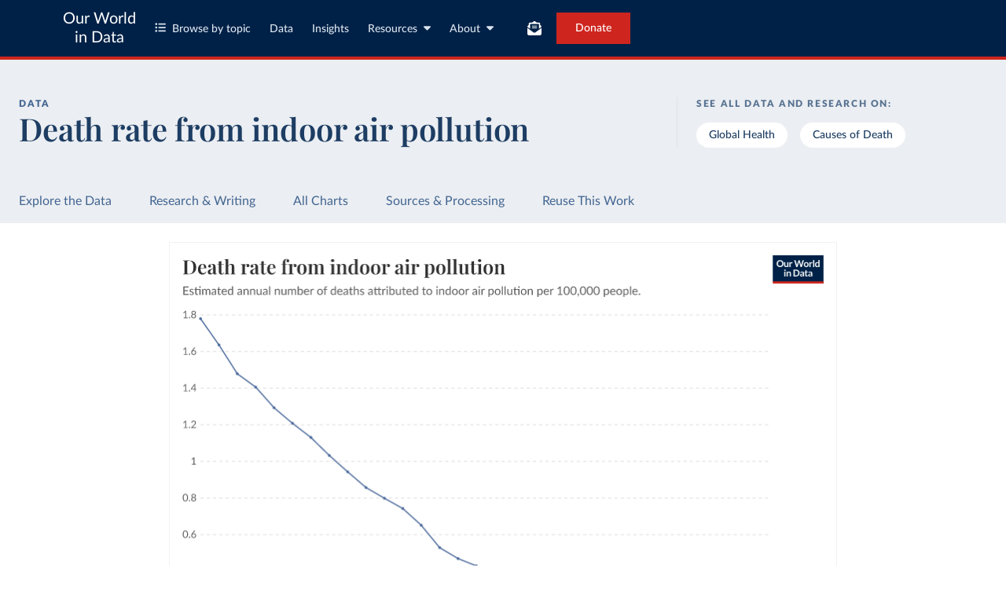

--- FILE ---
content_type: text/html; charset=utf-8
request_url: https://ourworldindata.org/grapher/death-rate-by-source-from-indoor-air-pollution?tab=chart&country=JOR
body_size: 13541
content:
<!doctype html><html lang="en" class="js-disabled"><head><meta name="viewport" content="width=device-width, initial-scale=1, minimum-scale=1"/><title>Death rate from indoor air pollution - Our World in Data</title><meta name="description" content="Estimated annual number of deaths attributed to indoor air pollution per 100,000 people."/><link rel="canonical" href="https://ourworldindata.org/grapher/death-rate-by-source-from-indoor-air-pollution"/><link rel="alternate" type="application/atom+xml" href="/atom.xml" title="Atom feed for Our World in Data"/><link rel="archives" href="https://archive.ourworldindata.org/20250909-093708/grapher/death-rate-by-source-from-indoor-air-pollution.html" title="Archived version of this chart as of 2025-09-09" data-archival-date="20250909-093708"/><link rel="apple-touch-icon" sizes="180x180" href="/apple-touch-icon.png"/><link rel="preload" href="/fonts/LatoLatin-Regular.woff2" as="font" type="font/woff2" crossorigin="anonymous"/><meta property="og:url" content="https://ourworldindata.org/grapher/death-rate-by-source-from-indoor-air-pollution?tab=chart&country=JOR" /><meta property="og:title" content="Death rate from indoor air pollution"/><meta property="og:description" content="Estimated annual number of deaths attributed to indoor air pollution per 100,000 people."/><meta property="og:image" content="https://ourworldindata.org/grapher/death-rate-by-source-from-indoor-air-pollution.png?imType=og&tab=chart&country=JOR" /><meta property="og:site_name" content="Our World in Data"/><meta name="twitter:card" content="summary_large_image"/><meta name="twitter:site" content="@OurWorldInData"/><meta name="twitter:creator" content="@OurWorldInData"/><meta name="twitter:title" content="Death rate from indoor air pollution"/><meta name="twitter:description" content="Estimated annual number of deaths attributed to indoor air pollution per 100,000 people."/><meta name="twitter:image" content="https://ourworldindata.org/grapher/death-rate-by-source-from-indoor-air-pollution.png?imType=twitter&tab=chart&country=JOR" /><link rel="modulepreload" href="/assets/owid.mjs"/><link rel="preload" href="https://cdnjs.cloudflare.com/polyfill/v3/polyfill.min.js?version=4.8.0&amp;features=es2022,es2023" as="script" data-cloudflare-disable-early-hints="true"/><link rel="preload" href="/assets/owid.css" as="style"/><meta property="og:image:width" content="1200"/><meta property="og:image:height" content="628"/><link rel="preconnect" href="https://api.ourworldindata.org"/><link rel="preload" href="https://api.ourworldindata.org/v1/indicators/940314.data.json" as="fetch" crossorigin="anonymous"/><link rel="preload" href="https://api.ourworldindata.org/v1/indicators/940314.metadata.json" as="fetch" crossorigin="anonymous"/><link rel="preload" href="/fonts/PlayfairDisplayLatin-SemiBold.woff2" as="font" type="font/woff2" crossorigin="anonymous"/><link rel="stylesheet" href="/assets/owid.css"/><script>if (window != window.top) document.documentElement.classList.add('IsInIframe')</script><script>
function setJSEnabled(enabled) {
    var elem = window.document.documentElement;
    if (enabled) {
        elem.classList.remove("js-disabled");
        elem.classList.add("js-enabled");
    } else {
        elem.classList.remove("js-enabled");
        elem.classList.add("js-disabled");
    }
}
if ("noModule" in HTMLScriptElement.prototype) {
    setJSEnabled(true);
} else {
    setJSEnabled(false);
}
window.onerror = function (err, url) {
    var isOurSyntaxError = typeof err === "string" && err.indexOf("SyntaxError") > -1 && url.indexOf("https://ourworldindata.org") > -1;
    if (isOurSyntaxError) {
        console.error("Caught global syntax error", err, url);
        setJSEnabled(false);
    }
}</script><script>/* Prepare Google Tag Manager */
window.dataLayer = window.dataLayer || [];
function gtag(){dataLayer.push(arguments);}
gtag("consent","default",{"ad_storage":"denied","ad_user_data":"denied","ad_personalization":"denied","analytics_storage":"denied","wait_for_update":1000});
</script><script>/* Load Google Tag Manager */
(function(w,d,s,l,i){w[l]=w[l]||[];w[l].push({'gtm.start':
new Date().getTime(),event:'gtm.js'});var f=d.getElementsByTagName(s)[0],
j=d.createElement(s),dl=l!='dataLayer'?'&l='+l:'';j.async=true;j.src=
'https://www.googletagmanager.com/gtm.js?id='+i+dl;f.parentNode.insertBefore(j,f);
})(window,document,'script','dataLayer','GTM-N2D4V8S');</script></head><body class="DataPage"><header class="site-header"><div class="site-navigation-root"><div class="site-navigation"><div class="wrapper"><div class="site-navigation-bar"><div class="SiteNavigationToggle SiteNavigationToggle--mobile-menu hide-sm-up"><button aria-label="Toggle menu" class="SiteNavigationToggle__button"><svg aria-hidden="true" focusable="false" data-prefix="fas" data-icon="bars" class="svg-inline--fa fa-bars " role="img" xmlns="http://www.w3.org/2000/svg" viewBox="0 0 448 512"><path fill="currentColor" d="M0 96C0 78.3 14.3 64 32 64l384 0c17.7 0 32 14.3 32 32s-14.3 32-32 32L32 128C14.3 128 0 113.7 0 96zM0 256c0-17.7 14.3-32 32-32l384 0c17.7 0 32 14.3 32 32s-14.3 32-32 32L32 288c-17.7 0-32-14.3-32-32zM448 416c0 17.7-14.3 32-32 32L32 448c-17.7 0-32-14.3-32-32s14.3-32 32-32l384 0c17.7 0 32 14.3 32 32z"></path></svg></button></div><div class="site-logos"><div class="logo-owid"><a href="/">Our World<br/> in Data</a></div><div class="logos-wrapper"><a href="https://www.oxfordmartin.ox.ac.uk/global-development"><img src="/oms-logo.svg" alt="Oxford Martin School logo" loading="lazy" width="96" height="103"/></a><a href="https://www.ox.ac.uk/"><img src="/oxford-logo.svg" alt="University of Oxford logo" loading="lazy" width="96" height="103"/></a><a href="https://global-change-data-lab.org/"><img src="/gcdl-logo.svg" alt="Global Change Data Lab logo" loading="lazy" width="80" height="103"/></a></div></div><nav class="site-primary-links hide-sm-only"><ul><li><div class="SiteNavigationToggle topics"><button aria-label="Toggle topics menu" class="SiteNavigationToggle__button"><svg aria-hidden="true" focusable="false" data-prefix="fas" data-icon="list-ul" class="svg-inline--fa fa-list-ul " role="img" xmlns="http://www.w3.org/2000/svg" viewBox="0 0 512 512" style="margin-right:8px"><path fill="currentColor" d="M64 144a48 48 0 1 0 0-96 48 48 0 1 0 0 96zM192 64c-17.7 0-32 14.3-32 32s14.3 32 32 32l288 0c17.7 0 32-14.3 32-32s-14.3-32-32-32L192 64zm0 160c-17.7 0-32 14.3-32 32s14.3 32 32 32l288 0c17.7 0 32-14.3 32-32s-14.3-32-32-32l-288 0zm0 160c-17.7 0-32 14.3-32 32s14.3 32 32 32l288 0c17.7 0 32-14.3 32-32s-14.3-32-32-32l-288 0zM64 464a48 48 0 1 0 0-96 48 48 0 1 0 0 96zm48-208a48 48 0 1 0 -96 0 48 48 0 1 0 96 0z"></path></svg>Browse by topic</button></div></li><li><a href="/search">Data</a></li><li><a href="/data-insights">Insights</a></li><li class="with-relative-dropdown"><div class="SiteNavigationToggle"><button aria-label="Toggle resources menu" class="SiteNavigationToggle__button">Resources<svg aria-hidden="true" focusable="false" data-prefix="fas" data-icon="caret-down" class="svg-inline--fa fa-caret-down SiteNavigationToggle__caret" role="img" xmlns="http://www.w3.org/2000/svg" viewBox="0 0 320 512"><path fill="currentColor" d="M137.4 374.6c12.5 12.5 32.8 12.5 45.3 0l128-128c9.2-9.2 11.9-22.9 6.9-34.9s-16.6-19.8-29.6-19.8L32 192c-12.9 0-24.6 7.8-29.6 19.8s-2.2 25.7 6.9 34.9l128 128z"></path></svg></button></div></li><li class="with-relative-dropdown"><div class="SiteNavigationToggle"><button aria-label="Toggle about menu" class="SiteNavigationToggle__button">About<svg aria-hidden="true" focusable="false" data-prefix="fas" data-icon="caret-down" class="svg-inline--fa fa-caret-down SiteNavigationToggle__caret" role="img" xmlns="http://www.w3.org/2000/svg" viewBox="0 0 320 512"><path fill="currentColor" d="M137.4 374.6c12.5 12.5 32.8 12.5 45.3 0l128-128c9.2-9.2 11.9-22.9 6.9-34.9s-16.6-19.8-29.6-19.8L32 192c-12.9 0-24.6 7.8-29.6 19.8s-2.2 25.7 6.9 34.9l128 128z"></path></svg></button></div></li></ul></nav><div class="site-search-cta"><div class="SiteSearchNavigation"><div id="autocomplete"></div></div><div class="SiteNavigationToggle newsletter-subscription"><button aria-label="Toggle subscribe menu" class="SiteNavigationToggle__button"><span class="hide-lg-down">Subscribe</span><svg aria-hidden="true" focusable="false" data-prefix="fas" data-icon="envelope-open-text" class="svg-inline--fa fa-envelope-open-text hide-lg-up" role="img" xmlns="http://www.w3.org/2000/svg" viewBox="0 0 512 512"><path fill="currentColor" d="M215.4 96L144 96l-36.2 0L96 96l0 8.8L96 144l0 40.4 0 89L.2 202.5c1.6-18.1 10.9-34.9 25.7-45.8L48 140.3 48 96c0-26.5 21.5-48 48-48l76.6 0 49.9-36.9C232.2 3.9 243.9 0 256 0s23.8 3.9 33.5 11L339.4 48 416 48c26.5 0 48 21.5 48 48l0 44.3 22.1 16.4c14.8 10.9 24.1 27.7 25.7 45.8L416 273.4l0-89 0-40.4 0-39.2 0-8.8-11.8 0L368 96l-71.4 0-81.3 0zM0 448L0 242.1 217.6 403.3c11.1 8.2 24.6 12.7 38.4 12.7s27.3-4.4 38.4-12.7L512 242.1 512 448s0 0 0 0c0 35.3-28.7 64-64 64L64 512c-35.3 0-64-28.7-64-64c0 0 0 0 0 0zM176 160l160 0c8.8 0 16 7.2 16 16s-7.2 16-16 16l-160 0c-8.8 0-16-7.2-16-16s7.2-16 16-16zm0 64l160 0c8.8 0 16 7.2 16 16s-7.2 16-16 16l-160 0c-8.8 0-16-7.2-16-16s7.2-16 16-16z"></path></svg></button></div><a href="/donate" class="donate" data-track-note="header_navigation">Donate</a></div></div></div></div></div></header><main><script>window._OWID_DATAPAGEV2_PROPS = {"datapageData":{"status":"draft","title":{"title":"Death rate from indoor air pollution"},"descriptionShort":"The estimated number of age-standardized Household air pollution from solid fuels from all causes attributed to deaths, per 100,000 people.","topicTagsLinks":["Global Health","Causes of Death"],"attributions":["IHME, Global Burden of Disease (2024)"],"descriptionKey":[],"owidProcessingLevel":"minor","dateRange":"1990-2021","lastUpdated":"2024-05-20","nextUpdate":"2028-05-19","allCharts":[{"chartId":529,"slug":"death-rate-by-source-from-air-pollution","title":"Death rate from air pollution","variantName":"By type, stacked area","keyChartLevel":2,"archiveContext":{"archivalDate":"20250909-093708","archiveUrl":"https://archive.ourworldindata.org/20250909-093708/grapher/death-rate-by-source-from-air-pollution.html","type":"archived-page-version"}},{"chartId":3755,"slug":"death-rates-from-air-pollution","title":"Death rate from air pollution","variantName":"By type, line chart","keyChartLevel":2,"archiveContext":{"archivalDate":"20250909-093708","archiveUrl":"https://archive.ourworldindata.org/20250909-093708/grapher/death-rates-from-air-pollution.html","type":"archived-page-version"}},{"chartId":3762,"slug":"death-rate-indoor-pollution-1990-2017","title":"Death rate from indoor air pollution in 1990 vs. 2021","variantName":null,"keyChartLevel":0,"archiveContext":{"archivalDate":"20251209-133038","archiveUrl":"https://archive.ourworldindata.org/20251209-133038/grapher/death-rate-indoor-pollution-1990-2017.html","type":"archived-page-version"}},{"chartId":4553,"slug":"death-rate-from-indoor-air-pollution-vs-per-capita-energy-consumption","title":"Death rate from indoor air pollution vs. per capita energy use","variantName":null,"keyChartLevel":1,"archiveContext":{"archivalDate":"20260119-065148","archiveUrl":"https://archive.ourworldindata.org/20260119-065148/grapher/death-rate-from-indoor-air-pollution-vs-per-capita-energy-consumption.html","type":"archived-page-version"}},{"chartId":1462,"slug":"death-rates-from-indoor-air-pollution-vs-share-of-population-in-absolute-poverty","title":"Death rate from indoor air pollution vs. share in extreme poverty","variantName":null,"keyChartLevel":2,"archiveContext":{"archivalDate":"20260127-114142","archiveUrl":"https://archive.ourworldindata.org/20260127-114142/grapher/death-rates-from-indoor-air-pollution-vs-share-of-population-in-absolute-poverty.html","type":"archived-page-version"}},{"chartId":1442,"slug":"indoor-pollution-death-rates-clean-fuels","title":"Indoor air pollution death rate vs. access to clean fuels for cooking","variantName":null,"keyChartLevel":2,"archiveContext":{"archivalDate":"20260119-070102","archiveUrl":"https://archive.ourworldindata.org/20260119-070102/grapher/indoor-pollution-death-rates-clean-fuels.html","type":"archived-page-version"}},{"chartId":2524,"slug":"household-vs-outdoor-air-pollution-death-rates","title":"Indoor air pollution vs. outdoor air pollution death rate","variantName":null,"keyChartLevel":2,"archiveContext":{"archivalDate":"20251209-133038","archiveUrl":"https://archive.ourworldindata.org/20251209-133038/grapher/household-vs-outdoor-air-pollution-death-rates.html","type":"archived-page-version"}}],"relatedResearch":[{"title":"Air Pollution","url":"/air-pollution","variantName":"","authors":["Hannah Ritchie","Max Roser"],"imageUrl":"air-pollution-thumbnail.png","tags":["Air Pollution"]},{"title":"Outdoor Air Pollution","url":"/outdoor-air-pollution","variantName":"","authors":["Hannah Ritchie","Max Roser"],"imageUrl":"outdoor-air-pollution-thumbnail.png","tags":["Outdoor Air Pollution"]},{"title":"Pneumonia","url":"/pneumonia","variantName":"","authors":["Bernadeta Dadonaite","Max Roser"],"imageUrl":"pneumonia-thumbnail.png","tags":["Pneumonia"]},{"title":"Indoor Air Pollution","url":"/indoor-air-pollution","variantName":"","authors":["Hannah Ritchie","Max Roser"],"imageUrl":"indoor-air-pollution-thumbnail.png","tags":["Indoor Air Pollution"]}],"origins":[{"id":952,"title":"Global Burden of Disease - Risk Factors","description":"The Global Burden of Disease (GBD) study provides a comprehensive assessment of global health trends. This dataset contains the risk factors that contribute to deaths and DALYs from all causes, cardiovascular diseases, lower respiratory infections, diarrheal diseases and cancers.","producer":"IHME, Global Burden of Disease","citationFull":"\"Global Burden of Disease Collaborative Network. Global Burden of Disease Study 2021 (GBD 2021). Seattle, United States: Institute for Health Metrics and Evaluation (IHME), 2024. Available from https://vizhub.healthdata.org/gbd-results/.\"\n  attribution_short: \"IHME-GBD\"","urlMain":"https://vizhub.healthdata.org/gbd-results/","dateAccessed":"2024-06-14","datePublished":"2024-05-17","license":{"url":"https://www.healthdata.org/Data-tools-practices/data-practices/ihme-free-charge-non-commercial-user-agreement","name":"Free-of-Charge Non-commercial User Agreement"}}],"chartConfig":{"id":540,"map":{"colorScale":{"baseColorScheme":"YlOrRd","binningStrategy":"manual","legendDescription":"Age-standardized death rate from indoor pollution (per 100,000)","customNumericColors":["#fceb8c",null,null,null],"customNumericValues":[0,25,50,75,100,125,150,175,200,-1]},"columnSlug":"243777","timeTolerance":1},"tab":"map","note":"To allow for comparisons between countries and over time, this metric is [age-standardized](#dod:age_standardized).","slug":"death-rate-by-source-from-indoor-air-pollution","title":"Death rate from indoor air pollution","yAxis":{"max":0,"min":0},"$schema":"https://files.ourworldindata.org/schemas/grapher-schema.009.json","version":24,"subtitle":"Estimated annual number of deaths attributed to [indoor air pollution](#dod:indoor_air_pollution) per 100,000 people.","hasMapTab":true,"originUrl":"/indoor-air-pollution/","dimensions":[{"property":"y","variableId":940314}],"isPublished":true,"variantName":"Age-standardized","selectedEntityNames":["Low-income countries","High-income countries","Lower-middle-income countries","Upper-middle-income countries"],"hideAnnotationFieldsInTitle":{"time":true}},"unit":"deaths per 100,000 people","primaryTopic":{"topicTag":"Global Health","citation":"Esteban Ortiz-Ospina and Max Roser (2016) - “Global Health”"},"hasDataInsights":true},"faqEntries":{"faqs":[]},"canonicalUrl":"https://ourworldindata.org/grapher/death-rate-by-source-from-indoor-air-pollution","tagToSlugMap":{"Global Health":"health-meta","Causes of Death":"causes-of-death"},"imageMetadata":{"air-pollution-thumbnail.png":{"id":1491,"googleId":"1y58e7IsO5VOm2qkfuSQmkEq-vGImjA5y","filename":"air-pollution-thumbnail.png","defaultAlt":"A dark blue background with a lighter blue world map superimposed over it. Yellow text that says Air Pollution by Our World in Data","originalWidth":1200,"updatedAt":1713568660717,"originalHeight":630,"cloudflareId":"318cd017-4ffd-4da1-67a9-c4c9c7c0ca00","hash":"5b32b6aa992fd24dbdccdfec027953d647a231979f0efcddec8b6fe8dc506527","userId":61,"replacedBy":null,"version":0},"outdoor-air-pollution-thumbnail.png":{"id":1523,"googleId":"1lZxk8iEaR_hWqrRGimPY6Y0C_D7wkZ1h","filename":"outdoor-air-pollution-thumbnail.png","defaultAlt":"A dark blue background with a lighter blue world map superimposed over it. Yellow text that says Outdoor Air Pollution by Our World in Data","originalWidth":1200,"updatedAt":1713568722737,"originalHeight":630,"cloudflareId":"4dcc8d75-c9b7-4ea8-b802-098e3ab5b800","hash":"0593cb6442b13e4414bc62c804ac872a3ffb0a4285e64c6228e2ce0a81ce9aeb","userId":61,"replacedBy":null,"version":0},"pneumonia-thumbnail.png":{"id":1537,"googleId":"1tV1b3WyD47TuZgR4L890jrU2e0RtIjEV","filename":"pneumonia-thumbnail.png","defaultAlt":"A dark blue background with a lighter blue world map superimposed over it. Yellow text that says Pneumonia by Our World in Data","originalWidth":1200,"updatedAt":1713568217014,"originalHeight":630,"cloudflareId":"d0e4ed25-4280-402b-b9cb-338a33382a00","hash":"464dbd9d2297c39ff0e854d19cd887b108c67c6ae96d7d4b277976668719d093","userId":61,"replacedBy":null,"version":0},"indoor-air-pollution-thumbnail.png":{"id":1513,"googleId":"1rJ8RjnB20jjpqBiSqrk5znf90zDf7USL","filename":"indoor-air-pollution-thumbnail.png","defaultAlt":"A dark blue background with a lighter blue world map superimposed over it. Yellow text that says Indoor Air Pollution by Our World in Data","originalWidth":1200,"updatedAt":1713568683095,"originalHeight":630,"cloudflareId":"e3e438b1-ce87-4e50-c1bd-20b337619800","hash":"d4f6c3c032f02f0f2da96288fea1f064baa3d8c64e494758f6f9ade6dc76d7a7","userId":61,"replacedBy":null,"version":0}}}</script><div id="owid-datapageJson-root"><div class="DataPageContent__grapher-for-embed"><div class="GrapherWithFallback full-width-on-mobile"><figure class="grapherPreview GrapherWithFallback__fallback"><picture data-owid-populate-url-params="true"><source id="grapher-preview-source" srcSet="/grapher/death-rate-by-source-from-indoor-air-pollution.png?tab=chart&country=JOR&imWidth=850 850w, /grapher/death-rate-by-source-from-indoor-air-pollution.png?tab=chart&country=JOR&imWidth=1700 1700w" sizes="(max-width: 850px) 100vw, 850px" /><img class="GrapherImage" src="/grapher/death-rate-by-source-from-indoor-air-pollution.png?tab=chart&country=JOR" width="850" height="600" loading="lazy" /></picture></figure></div></div><div class="DataPageContent grid grid-cols-12-full-width"><div class="bg-blue-10 span-cols-14"><div class="header__wrapper grid grid-cols-12-full-width"><div class="header__left col-start-2 span-cols-8 col-sm-start-2 span-sm-cols-12"><div class="header__supertitle">Data</div><h1 class="header__title">Death rate from indoor air pollution</h1><div class="header__source"></div></div><div class="header__right col-start-10 span-cols-4 col-sm-start-2 span-sm-cols-12"><div class="topic-tags__label">See all data and research on:</div><div class="topic-tags"><a class="topic-tag" href="/health-meta">Global Health</a><a class="topic-tag" href="/causes-of-death">Causes of Death</a></div></div></div></div><nav class="sticky-nav sticky-nav--dark span-cols-14 grid grid-cols-12-full-width"><style>
                    [id] {
                         scroll-margin-top:70px;
                    }
                    .wp-sticky-container {
                        top: 70px;
                    }</style><ul class="sticky-nav-container span-cols-12 col-start-2"><li><a tabindex="0" class="" href="#explore-the-data">Explore the Data</a></li><li><a tabindex="0" class="" href="#research-and-writing">Research &amp; Writing</a></li><li><a tabindex="0" class="" href="#all-charts">All Charts</a></li><li><a tabindex="0" class="" href="#sources-and-processing">Sources &amp; Processing</a></li><li><a tabindex="0" class="" href="#reuse-this-work">Reuse This Work</a></li></ul></nav><div class="span-cols-14 grid grid-cols-12-full-width full-width--border"><div class="chart-key-info col-start-2 span-cols-12"><div class="GrapherWithFallback full-width-on-mobile" id="explore-the-data"><figure class="grapherPreview GrapherWithFallback__fallback"><picture data-owid-populate-url-params="true"><source id="grapher-preview-source" srcSet="/grapher/death-rate-by-source-from-indoor-air-pollution.png?tab=chart&country=JOR&imWidth=850 850w, /grapher/death-rate-by-source-from-indoor-air-pollution.png?tab=chart&country=JOR&imWidth=1700 1700w" sizes="(max-width: 850px) 100vw, 850px" /><img class="GrapherImage" src="/grapher/death-rate-by-source-from-indoor-air-pollution.png?tab=chart&country=JOR" width="850" height="600" loading="lazy" /></picture></figure></div><div class="grid exp-data-page-insight-btns-2--treat00--show"><div class="insight-links__items span-cols-4 span-lg-cols-4 span-sm-cols-12"><a href="#about-this-data" class="owid-btn owid-btn--solid-blue" data-track-note="btn_click__about_the_data"><span>Data sources and processing</span><svg aria-hidden="true" focusable="false" data-prefix="fas" data-icon="arrow-down" class="svg-inline--fa fa-arrow-down owid-btn--icon-right" role="img" xmlns="http://www.w3.org/2000/svg" viewBox="0 0 384 512"><path fill="currentColor" d="M169.4 470.6c12.5 12.5 32.8 12.5 45.3 0l160-160c12.5-12.5 12.5-32.8 0-45.3s-32.8-12.5-45.3 0L224 370.8 224 64c0-17.7-14.3-32-32-32s-32 14.3-32 32l0 306.7L54.6 265.4c-12.5-12.5-32.8-12.5-45.3 0s-12.5 32.8 0 45.3l160 160z"></path></svg></a></div></div><div class="grid exp-data-page-insight-btns-2--treat10--show"><div class="insight-links__items span-cols-4 span-lg-cols-4 span-sm-cols-12"><a href="/data-insights?topic=Global+Health" class="owid-btn owid-btn--solid-blue" data-track-note="btn_click__insights"><span>Insights about this data</span><svg aria-hidden="true" focusable="false" data-prefix="fas" data-icon="arrow-right" class="svg-inline--fa fa-arrow-right owid-btn--icon-right" role="img" xmlns="http://www.w3.org/2000/svg" viewBox="0 0 448 512"><path fill="currentColor" d="M438.6 278.6c12.5-12.5 12.5-32.8 0-45.3l-160-160c-12.5-12.5-32.8-12.5-45.3 0s-12.5 32.8 0 45.3L338.8 224 32 224c-17.7 0-32 14.3-32 32s14.3 32 32 32l306.7 0L233.4 393.4c-12.5 12.5-12.5 32.8 0 45.3s32.8 12.5 45.3 0l160-160z"></path></svg></a></div></div><div class="grid exp-data-page-insight-btns-2--treat01--show"><div class="insight-links__items span-cols-4 span-lg-cols-4 span-sm-cols-12"><a href="#about-this-data" class="owid-btn owid-btn--solid-blue" data-track-note="btn_click__about_the_data"><span>Data sources and processing</span><svg aria-hidden="true" focusable="false" data-prefix="fas" data-icon="arrow-down" class="svg-inline--fa fa-arrow-down owid-btn--icon-right" role="img" xmlns="http://www.w3.org/2000/svg" viewBox="0 0 384 512"><path fill="currentColor" d="M169.4 470.6c12.5 12.5 32.8 12.5 45.3 0l160-160c12.5-12.5 12.5-32.8 0-45.3s-32.8-12.5-45.3 0L224 370.8 224 64c0-17.7-14.3-32-32-32s-32 14.3-32 32l0 306.7L54.6 265.4c-12.5-12.5-32.8-12.5-45.3 0s-12.5 32.8 0 45.3l160 160z"></path></svg></a><a href="#research-and-writing" class="owid-btn owid-btn--solid-blue" data-track-note="btn_click__research_and_writing"><span>Related articles</span><svg aria-hidden="true" focusable="false" data-prefix="fas" data-icon="arrow-down" class="svg-inline--fa fa-arrow-down owid-btn--icon-right" role="img" xmlns="http://www.w3.org/2000/svg" viewBox="0 0 384 512"><path fill="currentColor" d="M169.4 470.6c12.5 12.5 32.8 12.5 45.3 0l160-160c12.5-12.5 12.5-32.8 0-45.3s-32.8-12.5-45.3 0L224 370.8 224 64c0-17.7-14.3-32-32-32s-32 14.3-32 32l0 306.7L54.6 265.4c-12.5-12.5-32.8-12.5-45.3 0s-12.5 32.8 0 45.3l160 160z"></path></svg></a><a href="#all-charts" class="owid-btn owid-btn--solid-blue" data-track-note="btn_click__related_charts"><span>Related charts</span><svg aria-hidden="true" focusable="false" data-prefix="fas" data-icon="arrow-down" class="svg-inline--fa fa-arrow-down owid-btn--icon-right" role="img" xmlns="http://www.w3.org/2000/svg" viewBox="0 0 384 512"><path fill="currentColor" d="M169.4 470.6c12.5 12.5 32.8 12.5 45.3 0l160-160c12.5-12.5 12.5-32.8 0-45.3s-32.8-12.5-45.3 0L224 370.8 224 64c0-17.7-14.3-32-32-32s-32 14.3-32 32l0 306.7L54.6 265.4c-12.5-12.5-32.8-12.5-45.3 0s-12.5 32.8 0 45.3l160 160z"></path></svg></a></div></div><div class="grid exp-data-page-insight-btns-2--treat11--show"><div class="insight-links__items span-cols-4 span-lg-cols-4 span-sm-cols-12"><a href="/data-insights?topic=Global+Health" class="owid-btn owid-btn--solid-blue" data-track-note="btn_click__insights"><span>Insights about this data</span><svg aria-hidden="true" focusable="false" data-prefix="fas" data-icon="arrow-right" class="svg-inline--fa fa-arrow-right owid-btn--icon-right" role="img" xmlns="http://www.w3.org/2000/svg" viewBox="0 0 448 512"><path fill="currentColor" d="M438.6 278.6c12.5-12.5 12.5-32.8 0-45.3l-160-160c-12.5-12.5-32.8-12.5-45.3 0s-12.5 32.8 0 45.3L338.8 224 32 224c-17.7 0-32 14.3-32 32s14.3 32 32 32l306.7 0L233.4 393.4c-12.5 12.5-12.5 32.8 0 45.3s32.8 12.5 45.3 0l160-160z"></path></svg></a><a href="#research-and-writing" class="owid-btn owid-btn--solid-blue" data-track-note="btn_click__research_and_writing"><span>Related articles</span><svg aria-hidden="true" focusable="false" data-prefix="fas" data-icon="arrow-down" class="svg-inline--fa fa-arrow-down owid-btn--icon-right" role="img" xmlns="http://www.w3.org/2000/svg" viewBox="0 0 384 512"><path fill="currentColor" d="M169.4 470.6c12.5 12.5 32.8 12.5 45.3 0l160-160c12.5-12.5 12.5-32.8 0-45.3s-32.8-12.5-45.3 0L224 370.8 224 64c0-17.7-14.3-32-32-32s-32 14.3-32 32l0 306.7L54.6 265.4c-12.5-12.5-32.8-12.5-45.3 0s-12.5 32.8 0 45.3l160 160z"></path></svg></a><a href="#all-charts" class="owid-btn owid-btn--solid-blue" data-track-note="btn_click__related_charts"><span>Related charts</span><svg aria-hidden="true" focusable="false" data-prefix="fas" data-icon="arrow-down" class="svg-inline--fa fa-arrow-down owid-btn--icon-right" role="img" xmlns="http://www.w3.org/2000/svg" viewBox="0 0 384 512"><path fill="currentColor" d="M169.4 470.6c12.5 12.5 32.8 12.5 45.3 0l160-160c12.5-12.5 12.5-32.8 0-45.3s-32.8-12.5-45.3 0L224 370.8 224 64c0-17.7-14.3-32-32-32s-32 14.3-32 32l0 306.7L54.6 265.4c-12.5-12.5-32.8-12.5-45.3 0s-12.5 32.8 0 45.3l160 160z"></path></svg></a></div></div><div class="wrapper-about-this-data grid grid-cols-12 exp-data-page-insight-btns-2--control1--hide exp-data-page-insight-btns-2--treat00--hide exp-data-page-insight-btns-2--treat10--hide exp-data-page-insight-btns-2--treat01--hide exp-data-page-insight-btns-2--treat11--hide exp-data-page-insight-btns-2--treat20--hide exp-data-page-insight-btns-2--treat21--hide"><h2 class="about-this-data__title span-cols-3 span-lg-cols-3 col-md-start-2 span-md-cols-10 col-sm-start-1 span-sm-cols-12" id="about-this-data">About this data</h2><div class="col-start-4 span-cols-10 col-lg-start-5 span-lg-cols-8 col-md-start-2 span-md-cols-10 col-sm-start-1 span-sm-cols-12"><div class="key-data-block grid grid-cols-4 grid-sm-cols-12"><div class="key-data span-cols-4 span-sm-cols-12"><div class="key-data-description-short__title">Death rate from indoor air pollution</div><div class="key-data-description-short__title-fragments"></div><div>The estimated number of age-standardized Household air pollution from solid fuels from all causes attributed to deaths, per 100,000 people.</div></div><div class="key-data span-cols-4 span-sm-cols-12"><div class="key-data__title">Source</div><div>IHME, Global Burden of Disease (2024)<!-- --> – <a href="#sources-and-processing">with minor processing</a> <!-- -->by Our World in Data</div></div><div class="key-data span-cols-2 span-sm-cols-6"><div class="key-data__title">Last updated</div><div>May 20, 2024</div></div><div class="key-data span-cols-2 span-sm-cols-6"><div class="key-data__title">Next expected update</div><div>May 2028</div></div><div class="key-data span-cols-2 span-sm-cols-6"><div class="key-data__title">Date range</div><div>1990–2021</div></div><div class="key-data span-cols-2 span-sm-cols-6"><div class="key-data__title">Unit</div><div>deaths per 100,000 people</div></div></div></div></div></div></div><div class="col-start-2 span-cols-12"><div class="section-wrapper section-wrapper__related-charts"><h2 class="related-charts__title" id="all-charts">Explore charts that include this data</h2><div><div class="related-charts"><div class="grid grid-cols-12"><div class="related-charts__thumbnails span-cols-5 span-md-cols-12"><ul class="related-charts__list"><li class="active"><a href="https://ourworldindata.org/grapher/death-rate-by-source-from-air-pollution"><picture><source id="grapher-preview-source" srcSet="https://ourworldindata.org/grapher/death-rate-by-source-from-air-pollution.png?imWidth=850 850w, https://ourworldindata.org/grapher/death-rate-by-source-from-air-pollution.png?imWidth=1700 1700w" sizes="(max-width: 850px) 100vw, 850px"/><img class="GrapherImage" src="https://ourworldindata.org/grapher/death-rate-by-source-from-air-pollution.png" alt="A thumbnail of the &quot;Death rate from air pollution&quot; chart" width="850" height="600" loading="lazy" data-no-img-formatting="true"/></picture><span>Death rate from air pollution</span></a><span class="variantName">By type, stacked area</span></li><li class=""><a href="https://ourworldindata.org/grapher/death-rates-from-air-pollution"><picture><source id="grapher-preview-source" srcSet="https://ourworldindata.org/grapher/death-rates-from-air-pollution.png?imWidth=850 850w, https://ourworldindata.org/grapher/death-rates-from-air-pollution.png?imWidth=1700 1700w" sizes="(max-width: 850px) 100vw, 850px"/><img class="GrapherImage" src="https://ourworldindata.org/grapher/death-rates-from-air-pollution.png" alt="A thumbnail of the &quot;Death rate from air pollution&quot; chart" width="850" height="600" loading="lazy" data-no-img-formatting="true"/></picture><span>Death rate from air pollution</span></a><span class="variantName">By type, line chart</span></li><li class=""><a href="https://ourworldindata.org/grapher/death-rates-from-indoor-air-pollution-vs-share-of-population-in-absolute-poverty"><picture><source id="grapher-preview-source" srcSet="https://ourworldindata.org/grapher/death-rates-from-indoor-air-pollution-vs-share-of-population-in-absolute-poverty.png?imWidth=850 850w, https://ourworldindata.org/grapher/death-rates-from-indoor-air-pollution-vs-share-of-population-in-absolute-poverty.png?imWidth=1700 1700w" sizes="(max-width: 850px) 100vw, 850px"/><img class="GrapherImage" src="https://ourworldindata.org/grapher/death-rates-from-indoor-air-pollution-vs-share-of-population-in-absolute-poverty.png" alt="A thumbnail of the &quot;Death rate from indoor air pollution vs. share in extreme poverty&quot; chart" width="850" height="600" loading="lazy" data-no-img-formatting="true"/></picture><span>Death rate from indoor air pollution vs. share in extreme poverty</span></a></li><li class=""><a href="https://ourworldindata.org/grapher/indoor-pollution-death-rates-clean-fuels"><picture><source id="grapher-preview-source" srcSet="https://ourworldindata.org/grapher/indoor-pollution-death-rates-clean-fuels.png?imWidth=850 850w, https://ourworldindata.org/grapher/indoor-pollution-death-rates-clean-fuels.png?imWidth=1700 1700w" sizes="(max-width: 850px) 100vw, 850px"/><img class="GrapherImage" src="https://ourworldindata.org/grapher/indoor-pollution-death-rates-clean-fuels.png" alt="A thumbnail of the &quot;Indoor air pollution death rate vs. access to clean fuels for cooking&quot; chart" width="850" height="600" loading="lazy" data-no-img-formatting="true"/></picture><span>Indoor air pollution death rate vs. access to clean fuels for cooking</span></a></li><li class=""><a href="https://ourworldindata.org/grapher/household-vs-outdoor-air-pollution-death-rates"><picture><source id="grapher-preview-source" srcSet="https://ourworldindata.org/grapher/household-vs-outdoor-air-pollution-death-rates.png?imWidth=850 850w, https://ourworldindata.org/grapher/household-vs-outdoor-air-pollution-death-rates.png?imWidth=1700 1700w" sizes="(max-width: 850px) 100vw, 850px"/><img class="GrapherImage" src="https://ourworldindata.org/grapher/household-vs-outdoor-air-pollution-death-rates.png" alt="A thumbnail of the &quot;Indoor air pollution vs. outdoor air pollution death rate&quot; chart" width="850" height="600" loading="lazy" data-no-img-formatting="true"/></picture><span>Indoor air pollution vs. outdoor air pollution death rate</span></a></li><li class=""><a href="https://ourworldindata.org/grapher/death-rate-from-indoor-air-pollution-vs-per-capita-energy-consumption"><picture><source id="grapher-preview-source" srcSet="https://ourworldindata.org/grapher/death-rate-from-indoor-air-pollution-vs-per-capita-energy-consumption.png?imWidth=850 850w, https://ourworldindata.org/grapher/death-rate-from-indoor-air-pollution-vs-per-capita-energy-consumption.png?imWidth=1700 1700w" sizes="(max-width: 850px) 100vw, 850px"/><img class="GrapherImage" src="https://ourworldindata.org/grapher/death-rate-from-indoor-air-pollution-vs-per-capita-energy-consumption.png" alt="A thumbnail of the &quot;Death rate from indoor air pollution vs. per capita energy use&quot; chart" width="850" height="600" loading="lazy" data-no-img-formatting="true"/></picture><span>Death rate from indoor air pollution vs. per capita energy use</span></a></li><li class=""><a href="https://ourworldindata.org/grapher/death-rate-indoor-pollution-1990-2017"><picture><source id="grapher-preview-source" srcSet="https://ourworldindata.org/grapher/death-rate-indoor-pollution-1990-2017.png?imWidth=850 850w, https://ourworldindata.org/grapher/death-rate-indoor-pollution-1990-2017.png?imWidth=1700 1700w" sizes="(max-width: 850px) 100vw, 850px"/><img class="GrapherImage" src="https://ourworldindata.org/grapher/death-rate-indoor-pollution-1990-2017.png" alt="A thumbnail of the &quot;Death rate from indoor air pollution in 1990 vs. 2021&quot; chart" width="850" height="600" loading="lazy" data-no-img-formatting="true"/></picture><span>Death rate from indoor air pollution in 1990 vs. 2021</span></a></li></ul></div><div class="related-charts__chart span-cols-7 span-md-cols-12"><div class="related-charts__figure"><div class="GrapherWithFallback full-width-on-mobile grapherPreview" id="related-chart-0"><figure class="grapherPreview GrapherWithFallback__fallback"><picture data-owid-populate-url-params="true"><source id="grapher-preview-source" srcSet="/grapher/death-rate-by-source-from-indoor-air-pollution.png?tab=chart&country=JOR&imWidth=850 850w, /grapher/death-rate-by-source-from-indoor-air-pollution.png?tab=chart&country=JOR&imWidth=1700 1700w" sizes="(max-width: 850px) 100vw, 850px" /><img class="GrapherImage" src="/grapher/death-rate-by-source-from-indoor-air-pollution.png?tab=chart&country=JOR" width="850" height="600" loading="lazy" /></picture></figure></div></div><div class="gallery-navigation"><button aria-label="Go to previous slide" disabled="" class="gallery-arrow prev"><svg aria-hidden="true" focusable="false" data-prefix="fas" data-icon="arrow-left-long" class="svg-inline--fa fa-arrow-left-long " role="img" xmlns="http://www.w3.org/2000/svg" viewBox="0 0 512 512"><path fill="currentColor" d="M9.4 233.4c-12.5 12.5-12.5 32.8 0 45.3l128 128c12.5 12.5 32.8 12.5 45.3 0s12.5-32.8 0-45.3L109.3 288 480 288c17.7 0 32-14.3 32-32s-14.3-32-32-32l-370.7 0 73.4-73.4c12.5-12.5 12.5-32.8 0-45.3s-32.8-12.5-45.3 0l-128 128z"></path></svg></button><div class="gallery-pagination">Chart 1 of 7</div><button aria-label="Go to next slide" class="gallery-arrow next"><svg aria-hidden="true" focusable="false" data-prefix="fas" data-icon="arrow-left-long" class="svg-inline--fa fa-arrow-left-long fa-flip-horizontal " role="img" xmlns="http://www.w3.org/2000/svg" viewBox="0 0 512 512"><path fill="currentColor" d="M9.4 233.4c-12.5 12.5-12.5 32.8 0 45.3l128 128c12.5 12.5 32.8 12.5 45.3 0s12.5-32.8 0-45.3L109.3 288 480 288c17.7 0 32-14.3 32-32s-14.3-32-32-32l-370.7 0 73.4-73.4c12.5-12.5 12.5-32.8 0-45.3s-32.8-12.5-45.3 0l-128 128z"></path></svg></button></div></div></div></div></div></div></div><div class="col-start-2 span-cols-12"><div class="wrapper-about-this-data grid grid-cols-12 exp-data-page-insight-btns-2--control1--show exp-data-page-insight-btns-2--treat00--show exp-data-page-insight-btns-2--treat10--show exp-data-page-insight-btns-2--treat01--show exp-data-page-insight-btns-2--treat11--show exp-data-page-insight-btns-2--treat20--show exp-data-page-insight-btns-2--treat21--show"><h2 class="about-this-data__title span-cols-3 span-lg-cols-3 col-md-start-2 span-md-cols-10 col-sm-start-1 span-sm-cols-12" id="">About this data</h2><div class="col-start-4 span-cols-10 col-lg-start-5 span-lg-cols-8 col-md-start-2 span-md-cols-10 col-sm-start-1 span-sm-cols-12"><div class="key-data-block grid grid-cols-4 grid-sm-cols-12"><div class="key-data span-cols-4 span-sm-cols-12"><div class="key-data-description-short__title">Death rate from indoor air pollution</div><div class="key-data-description-short__title-fragments"></div><div>The estimated number of age-standardized Household air pollution from solid fuels from all causes attributed to deaths, per 100,000 people.</div></div><div class="key-data span-cols-4 span-sm-cols-12"><div class="key-data__title">Source</div><div>IHME, Global Burden of Disease (2024)<!-- --> – <a href="#sources-and-processing">with minor processing</a> <!-- -->by Our World in Data</div></div><div class="key-data span-cols-2 span-sm-cols-6"><div class="key-data__title">Last updated</div><div>May 20, 2024</div></div><div class="key-data span-cols-2 span-sm-cols-6"><div class="key-data__title">Next expected update</div><div>May 2028</div></div><div class="key-data span-cols-2 span-sm-cols-6"><div class="key-data__title">Date range</div><div>1990–2021</div></div><div class="key-data span-cols-2 span-sm-cols-6"><div class="key-data__title">Unit</div><div>deaths per 100,000 people</div></div></div></div></div></div><div class="MetadataSection span-cols-14 grid grid-cols-12-full-width"><div class="col-start-2 span-cols-12"><div class="section-wrapper grid"><h2 class="data-sources-processing__title span-cols-2 span-lg-cols-3 col-md-start-2 span-md-cols-10 col-sm-start-1 span-sm-cols-12" id="sources-and-processing">Sources and processing</h2><div class="data-sources grid span-cols-12"><h3 class="data-sources__heading span-cols-2 span-lg-cols-3 col-md-start-2 span-md-cols-10 col-sm-start-1 span-sm-cols-12">This data is based on the following sources</h3><div class="col-start-4 span-cols-6 col-lg-start-5 span-lg-cols-7 col-md-start-2 span-md-cols-10 col-sm-start-1 span-sm-cols-12"><div class="indicator-sources indicator-sources--single"><details class="ExpandableToggle ExpandableToggle--teaser"><summary class="ExpandableToggle__container"><div class="ExpandableToggle__button"><div><h4 class="ExpandableToggle__title">IHME, Global Burden of Disease – Global Burden of Disease - Risk Factors</h4></div><svg aria-hidden="true" focusable="false" data-prefix="fas" data-icon="plus" class="svg-inline--fa fa-plus ExpandableToggle__icon ExpandableToggle__icon--expand" role="img" xmlns="http://www.w3.org/2000/svg" viewBox="0 0 448 512"><path fill="currentColor" d="M256 80c0-17.7-14.3-32-32-32s-32 14.3-32 32l0 144L48 224c-17.7 0-32 14.3-32 32s14.3 32 32 32l144 0 0 144c0 17.7 14.3 32 32 32s32-14.3 32-32l0-144 144 0c17.7 0 32-14.3 32-32s-14.3-32-32-32l-144 0 0-144z"></path></svg><svg aria-hidden="true" focusable="false" data-prefix="fas" data-icon="minus" class="svg-inline--fa fa-minus ExpandableToggle__icon ExpandableToggle__icon--collapse" role="img" xmlns="http://www.w3.org/2000/svg" viewBox="0 0 448 512"><path fill="currentColor" d="M432 256c0 17.7-14.3 32-32 32L48 288c-17.7 0-32-14.3-32-32s14.3-32 32-32l352 0c17.7 0 32 14.3 32 32z"></path></svg></div><div class="ExpandableToggle__teaser" inert=""><div class="source"><div class="description"><p>The Global Burden of Disease (GBD) study provides a comprehensive assessment of global health trends. This dataset contains the risk factors that contribute to deaths and DALYs from all causes, cardiovascular diseases, lower respiratory infections, diarrheal diseases and cancers.</p></div><div class="source-key-data-blocks"><div class="source-key-data"><div class="source-key-data__title">Retrieved on</div><div class="source-key-data__content">June 14, 2024</div></div><div class="source-key-data"><div class="source-key-data__title">Retrieved from</div><div class="source-key-data__content"><span><a href="https://vizhub.healthdata.org/gbd-results/">https://vizhub.healthdata.org/gbd-results/</a></span></div></div><div class="source-key-data source-key-data-citation source-key-data--span-2"><div class="source-key-data__title">Citation</div><div class="source-key-data__content">This is the citation of the original data obtained from the source, prior to any processing or adaptation by Our World in Data.<!-- --> <!-- -->To cite data downloaded from this page, please use the suggested citation given in<!-- --> <a href="#reuse-this-work">Reuse This Work</a> <!-- -->below.<div class="wp-code-snippet wp-code-snippet--light"><pre class="wp-block-code"><code class="wp-code-snippet__code">&quot;Global Burden of Disease Collaborative Network. Global Burden of Disease Study 2021 (GBD 2021). Seattle, United States: Institute for Health Metrics and Evaluation (IHME), 2024. Available from <a href="https://vizhub.healthdata.org/gbd-results/">https://vizhub.healthdata.org/gbd-results/</a>.&quot;
attribution_short: &quot;IHME-GBD&quot;</code></pre></div></div></div></div></div></div></summary><div class="ExpandableToggle__content"><div class="source"><div class="description"><p>The Global Burden of Disease (GBD) study provides a comprehensive assessment of global health trends. This dataset contains the risk factors that contribute to deaths and DALYs from all causes, cardiovascular diseases, lower respiratory infections, diarrheal diseases and cancers.</p></div><div class="source-key-data-blocks"><div class="source-key-data"><div class="source-key-data__title">Retrieved on</div><div class="source-key-data__content">June 14, 2024</div></div><div class="source-key-data"><div class="source-key-data__title">Retrieved from</div><div class="source-key-data__content"><span><a href="https://vizhub.healthdata.org/gbd-results/">https://vizhub.healthdata.org/gbd-results/</a></span></div></div><div class="source-key-data source-key-data-citation source-key-data--span-2"><div class="source-key-data__title">Citation</div><div class="source-key-data__content">This is the citation of the original data obtained from the source, prior to any processing or adaptation by Our World in Data.<!-- --> <!-- -->To cite data downloaded from this page, please use the suggested citation given in<!-- --> <a href="#reuse-this-work">Reuse This Work</a> <!-- -->below.<div class="wp-code-snippet wp-code-snippet--light"><pre class="wp-block-code"><code class="wp-code-snippet__code">&quot;Global Burden of Disease Collaborative Network. Global Burden of Disease Study 2021 (GBD 2021). Seattle, United States: Institute for Health Metrics and Evaluation (IHME), 2024. Available from <a href="https://vizhub.healthdata.org/gbd-results/">https://vizhub.healthdata.org/gbd-results/</a>.&quot;
attribution_short: &quot;IHME-GBD&quot;</code></pre></div></div></div></div></div></div></details></div></div></div><div class="data-processing grid span-cols-12"><h3 class="data-processing__heading span-cols-2 span-lg-cols-3 col-md-start-2 span-md-cols-10 col-sm-start-1 span-sm-cols-12">How we process data at Our World in Data</h3><div class="col-start-4 span-cols-6 col-lg-start-5 span-lg-cols-7 col-md-start-2 span-md-cols-10 col-sm-start-1 span-sm-cols-12"><div class="indicator-processing"><div class="data-processing"><p>All data and visualizations on Our World in Data rely on data sourced from one or several original data providers. Preparing this original data involves several processing steps. Depending on the data, this can include standardizing country names and world region definitions, converting units, calculating derived indicators such as per capita measures, as well as adding or adapting metadata such as the name or the description given to an indicator.</p><p>At the link below you can find a detailed description of the structure of our data pipeline, including links to all the code used to prepare data across Our World in Data.</p></div><a href="https://docs.owid.io/projects/etl/" class="indicator-processing__link">Read about our data pipeline<svg aria-hidden="true" focusable="false" data-prefix="fas" data-icon="arrow-down" class="svg-inline--fa fa-arrow-down " role="img" xmlns="http://www.w3.org/2000/svg" viewBox="0 0 384 512"><path fill="currentColor" d="M169.4 470.6c12.5 12.5 32.8 12.5 45.3 0l160-160c12.5-12.5 12.5-32.8 0-45.3s-32.8-12.5-45.3 0L224 370.8 224 64c0-17.7-14.3-32-32-32s-32 14.3-32 32l0 306.7L54.6 265.4c-12.5-12.5-32.8-12.5-45.3 0s-12.5 32.8 0 45.3l160 160z"></path></svg></a></div></div></div></div><div class="section-wrapper grid"><h2 class="reuse__title span-cols-2 span-lg-cols-3 col-md-start-2 span-md-cols-10 col-sm-start-1 span-sm-cols-12" id="reuse-this-work">Reuse this work</h2><div class="col-start-4 span-cols-6 col-lg-start-5 span-lg-cols-7 col-md-start-2 span-md-cols-10 col-sm-start-1 span-sm-cols-12"><ul class="reuse__content"><li class="reuse__list-item">All data produced by third-party providers and made available by Our World in Data are subject to the license terms from the original providers. Our work would not be possible without the data providers we rely on, so we ask you to always cite them appropriately (see below). This is crucial to allow data providers to continue doing their work, enhancing, maintaining and updating valuable data.</li><li class="reuse__list-item">All data, visualizations, and code produced by Our World in Data are completely open access under the<!-- --> <a href="https://creativecommons.org/licenses/by/4.0/" class="reuse__link">Creative Commons BY license</a>. You have the permission to use, distribute, and reproduce these in any medium, provided the source and authors are credited.</li></ul></div><div class="citations grid span-cols-12"><h3 class="citations__heading span-cols-2 span-lg-cols-3 col-md-start-2 span-md-cols-10 col-sm-start-1 span-sm-cols-12">Citations</h3><div class="col-start-4 span-cols-6 col-lg-start-5 span-lg-cols-7 col-md-start-2 span-md-cols-10 col-sm-start-1 span-sm-cols-12"><div class="citations-section"><h4 class="citation__how-to-header">How to cite this page</h4><p class="citation__paragraph">To cite this page overall, including any descriptions, FAQs or explanations of the data authored by Our World in Data, please use the following citation:</p><div class="wp-code-snippet wp-code-snippet--light"><pre class="wp-block-code"><code class="wp-code-snippet__code">“Data Page: Death rate from indoor air pollution”, part of the following publication: Esteban Ortiz-Ospina and Max Roser (2016) - “Global Health”. Data adapted from IHME, Global Burden of Disease. Retrieved from <a href="https://archive.ourworldindata.org/20250909-093708/grapher/death-rate-by-source-from-indoor-air-pollution.html">https://archive.ourworldindata.org/20250909-093708/grapher/death-rate-by-source-from-indoor-air-pollution.html</a> [online resource] (archived on September 9, 2025).</code></pre></div></div><div class="citations-section"><h4 class="citation__how-to-header citation__how-to-header--data">How to cite this data</h4><div class="data-citation"><div class="data-citation__item"><p class="citation__paragraph"><span class="citation__type">In-line citation</span>If you have limited space (e.g. in data visualizations), you can use this abbreviated in-line citation:</p><div class="wp-code-snippet wp-code-snippet--light"><pre class="wp-block-code"><code class="wp-code-snippet__code">IHME, Global Burden of Disease (2024) – with minor processing by Our World in Data</code></pre></div></div><div class="data-citation__item"><p class="citation__paragraph"><span class="citation__type">Full citation</span></p><div class="wp-code-snippet wp-code-snippet--light"><pre class="wp-block-code"><code class="wp-code-snippet__code">IHME, Global Burden of Disease (2024) – with minor processing by Our World in Data. “Death rate from indoor air pollution” [dataset]. IHME, Global Burden of Disease, “Global Burden of Disease - Risk Factors” [original data]. Retrieved January 30, 2026 from <a href="https://archive.ourworldindata.org/20250909-093708/grapher/death-rate-by-source-from-indoor-air-pollution.html">https://archive.ourworldindata.org/20250909-093708/grapher/death-rate-by-source-from-indoor-air-pollution.html</a> (archived on September 9, 2025).</code></pre></div></div></div></div></div></div></div></div></div></div></div></main><section class="donate-footer grid grid-cols-12-full-width"><div class="donate-footer-inner span-cols-12 col-start-2"><div><h4>Our World in Data is free and accessible for everyone.</h4><p>Help us do this work by making a donation.</p></div><a href="/donate" class="owid-btn owid-btn--solid-vermillion body-2-semibold donate-button" data-track-note="donate_footer"><span>Donate now</span></a></div></section><footer class="site-footer grid grid-cols-12-full-width"><div class="footer-left span-cols-5 span-sm-cols-12 col-start-2 col-sm-start-2"><p class="body-3-medium">Our World in Data is a project of<!-- --> <a href="https://global-change-data-lab.org/">Global Change Data Lab</a>, a nonprofit based in the UK (Reg. Charity No. 1186433). Our charts, articles, and data are licensed under<!-- --> <a href="https://creativecommons.org/licenses/by/4.0/">CC BY</a>, unless stated otherwise. Tools and software we develop are open source under the<!-- --> <a href="https://github.com/owid/owid-grapher/blob/master/LICENSE.md">MIT license</a>. Third-party materials, including some charts and data, are subject to third-party licenses. See our<!-- --> <a href="/faqs">FAQs</a> for more details.</p><div class="affiliates"><div class="oxford-logos"><a href="https://www.oxfordmartin.ox.ac.uk/global-development"><img src="/oms-logo.svg" alt="Oxford Martin School logo" loading="lazy" width="96" height="103"/></a><a href="https://www.ox.ac.uk/"><img src="/oxford-logo.svg" alt="University of Oxford logo" loading="lazy" width="96" height="103"/></a><a href="https://global-change-data-lab.org/"><img src="/gcdl-logo.svg" alt="Global Change Data Lab logo" loading="lazy" width="80" height="103"/></a></div><a href="https://www.ycombinator.com"><img src="/yc-logo.svg" alt="Y Combinator logo" loading="lazy" width="123" height="30"/></a></div></div><div class="footer-right span-cols-6 span-sm-cols-12 col-start-8 col-sm-start-2 grid grid-cols-3 grid-sm-cols-2"><div class="footer-link-column"><h5 class="h5-black-caps">Explore</h5><ul class="footer-link-list"><li><a href="/#all-topics" class="body-3-medium" data-track-note="footer_navigation">Topics</a></li><li><a href="/search" class="body-3-medium" data-track-note="footer_navigation">Data</a></li><li><a href="/data-insights" class="body-3-medium" data-track-note="footer_navigation">Insights</a></li></ul><h5 class="h5-black-caps">Resources</h5><ul class="footer-link-list"><li><a href="/latest" class="body-3-medium" data-track-note="footer_navigation">Latest</a></li><li><a href="/sdgs" class="body-3-medium" data-track-note="footer_navigation">SDG Tracker</a></li><li><a href="/teaching" class="body-3-medium" data-track-note="footer_navigation">Teaching with OWID</a></li></ul></div><div class="footer-link-column"><h5 class="h5-black-caps">About</h5><ul class="footer-link-list"><li><a href="/about" class="body-3-medium" data-track-note="footer_navigation">About Us</a></li><li><a href="/organization" class="body-3-medium" data-track-note="footer_navigation">Organization</a></li><li><a href="/funding" class="body-3-medium" data-track-note="footer_navigation">Funding</a></li><li><a href="/team" class="body-3-medium" data-track-note="footer_navigation">Team</a></li><li><a href="/jobs" class="body-3-medium" data-track-note="footer_navigation">Jobs</a></li><li><a href="/faqs" class="body-3-medium" data-track-note="footer_navigation">FAQs</a></li></ul></div><div class="footer-link-column"><h5 class="h5-black-caps"><svg aria-hidden="true" focusable="false" data-prefix="fas" data-icon="rss" class="svg-inline--fa fa-rss " role="img" xmlns="http://www.w3.org/2000/svg" viewBox="0 0 448 512"><path fill="currentColor" d="M0 64C0 46.3 14.3 32 32 32c229.8 0 416 186.2 416 416c0 17.7-14.3 32-32 32s-32-14.3-32-32C384 253.6 226.4 96 32 96C14.3 96 0 81.7 0 64zM0 416a64 64 0 1 1 128 0A64 64 0 1 1 0 416zM32 160c159.1 0 288 128.9 288 288c0 17.7-14.3 32-32 32s-32-14.3-32-32c0-123.7-100.3-224-224-224c-17.7 0-32-14.3-32-32s14.3-32 32-32z"></path></svg>RSS Feeds</h5><ul class="footer-link-list"><li><a href="/atom.xml" class="body-3-medium" data-track-note="footer_navigation">Research &amp; Writing</a></li><li><a href="/atom-data-insights.xml" class="body-3-medium" data-track-note="footer_navigation">Data Insights</a></li></ul></div></div><div class="footer-base span-cols-12 col-start-2 grid grid-cols-2 grid-sm-cols-1"><div class="footer-base__socials"><h5 class="h5-black-caps">Follow us</h5><a href="https://x.com/ourworldindata" data-track-note="footer_social"><svg aria-hidden="true" focusable="false" data-prefix="fab" data-icon="x-twitter" class="svg-inline--fa fa-x-twitter " role="img" xmlns="http://www.w3.org/2000/svg" viewBox="0 0 512 512"><path fill="currentColor" d="M389.2 48h70.6L305.6 224.2 487 464H345L233.7 318.6 106.5 464H35.8L200.7 275.5 26.8 48H172.4L272.9 180.9 389.2 48zM364.4 421.8h39.1L151.1 88h-42L364.4 421.8z"></path></svg></a><a href="https://www.instagram.com/ourworldindata/" data-track-note="footer_social"><svg aria-hidden="true" focusable="false" data-prefix="fab" data-icon="instagram" class="svg-inline--fa fa-instagram " role="img" xmlns="http://www.w3.org/2000/svg" viewBox="0 0 448 512"><path fill="currentColor" d="M224.1 141c-63.6 0-114.9 51.3-114.9 114.9s51.3 114.9 114.9 114.9S339 319.5 339 255.9 287.7 141 224.1 141zm0 189.6c-41.1 0-74.7-33.5-74.7-74.7s33.5-74.7 74.7-74.7 74.7 33.5 74.7 74.7-33.6 74.7-74.7 74.7zm146.4-194.3c0 14.9-12 26.8-26.8 26.8-14.9 0-26.8-12-26.8-26.8s12-26.8 26.8-26.8 26.8 12 26.8 26.8zm76.1 27.2c-1.7-35.9-9.9-67.7-36.2-93.9-26.2-26.2-58-34.4-93.9-36.2-37-2.1-147.9-2.1-184.9 0-35.8 1.7-67.6 9.9-93.9 36.1s-34.4 58-36.2 93.9c-2.1 37-2.1 147.9 0 184.9 1.7 35.9 9.9 67.7 36.2 93.9s58 34.4 93.9 36.2c37 2.1 147.9 2.1 184.9 0 35.9-1.7 67.7-9.9 93.9-36.2 26.2-26.2 34.4-58 36.2-93.9 2.1-37 2.1-147.8 0-184.8zM398.8 388c-7.8 19.6-22.9 34.7-42.6 42.6-29.5 11.7-99.5 9-132.1 9s-102.7 2.6-132.1-9c-19.6-7.8-34.7-22.9-42.6-42.6-11.7-29.5-9-99.5-9-132.1s-2.6-102.7 9-132.1c7.8-19.6 22.9-34.7 42.6-42.6 29.5-11.7 99.5-9 132.1-9s102.7-2.6 132.1 9c19.6 7.8 34.7 22.9 42.6 42.6 11.7 29.5 9 99.5 9 132.1s2.7 102.7-9 132.1z"></path></svg></a><a href="https://www.threads.net/@ourworldindata" data-track-note="footer_social"><svg aria-hidden="true" focusable="false" data-prefix="fab" data-icon="threads" class="svg-inline--fa fa-threads " role="img" xmlns="http://www.w3.org/2000/svg" viewBox="0 0 448 512"><path fill="currentColor" d="M331.5 235.7c2.2 .9 4.2 1.9 6.3 2.8c29.2 14.1 50.6 35.2 61.8 61.4c15.7 36.5 17.2 95.8-30.3 143.2c-36.2 36.2-80.3 52.5-142.6 53h-.3c-70.2-.5-124.1-24.1-160.4-70.2c-32.3-41-48.9-98.1-49.5-169.6V256v-.2C17 184.3 33.6 127.2 65.9 86.2C102.2 40.1 156.2 16.5 226.4 16h.3c70.3 .5 124.9 24 162.3 69.9c18.4 22.7 32 50 40.6 81.7l-40.4 10.8c-7.1-25.8-17.8-47.8-32.2-65.4c-29.2-35.8-73-54.2-130.5-54.6c-57 .5-100.1 18.8-128.2 54.4C72.1 146.1 58.5 194.3 58 256c.5 61.7 14.1 109.9 40.3 143.3c28 35.6 71.2 53.9 128.2 54.4c51.4-.4 85.4-12.6 113.7-40.9c32.3-32.2 31.7-71.8 21.4-95.9c-6.1-14.2-17.1-26-31.9-34.9c-3.7 26.9-11.8 48.3-24.7 64.8c-17.1 21.8-41.4 33.6-72.7 35.3c-23.6 1.3-46.3-4.4-63.9-16c-20.8-13.8-33-34.8-34.3-59.3c-2.5-48.3 35.7-83 95.2-86.4c21.1-1.2 40.9-.3 59.2 2.8c-2.4-14.8-7.3-26.6-14.6-35.2c-10-11.7-25.6-17.7-46.2-17.8H227c-16.6 0-39 4.6-53.3 26.3l-34.4-23.6c19.2-29.1 50.3-45.1 87.8-45.1h.8c62.6 .4 99.9 39.5 103.7 107.7l-.2 .2zm-156 68.8c1.3 25.1 28.4 36.8 54.6 35.3c25.6-1.4 54.6-11.4 59.5-73.2c-13.2-2.9-27.8-4.4-43.4-4.4c-4.8 0-9.6 .1-14.4 .4c-42.9 2.4-57.2 23.2-56.2 41.8l-.1 .1z"></path></svg></a><a href="https://facebook.com/ourworldindata" data-track-note="footer_social"><svg aria-hidden="true" focusable="false" data-prefix="fab" data-icon="facebook" class="svg-inline--fa fa-facebook " role="img" xmlns="http://www.w3.org/2000/svg" viewBox="0 0 512 512"><path fill="currentColor" d="M512 256C512 114.6 397.4 0 256 0S0 114.6 0 256C0 376 82.7 476.8 194.2 504.5V334.2H141.4V256h52.8V222.3c0-87.1 39.4-127.5 125-127.5c16.2 0 44.2 3.2 55.7 6.4V172c-6-.6-16.5-1-29.6-1c-42 0-58.2 15.9-58.2 57.2V256h83.6l-14.4 78.2H287V510.1C413.8 494.8 512 386.9 512 256h0z"></path></svg></a><a href="https://www.linkedin.com/company/ourworldindata" data-track-note="footer_social"><svg aria-hidden="true" focusable="false" data-prefix="fab" data-icon="linkedin" class="svg-inline--fa fa-linkedin " role="img" xmlns="http://www.w3.org/2000/svg" viewBox="0 0 448 512"><path fill="currentColor" d="M416 32H31.9C14.3 32 0 46.5 0 64.3v383.4C0 465.5 14.3 480 31.9 480H416c17.6 0 32-14.5 32-32.3V64.3c0-17.8-14.4-32.3-32-32.3zM135.4 416H69V202.2h66.5V416zm-33.2-243c-21.3 0-38.5-17.3-38.5-38.5S80.9 96 102.2 96c21.2 0 38.5 17.3 38.5 38.5 0 21.3-17.2 38.5-38.5 38.5zm282.1 243h-66.4V312c0-24.8-.5-56.7-34.5-56.7-34.6 0-39.9 27-39.9 54.9V416h-66.4V202.2h63.7v29.2h.9c8.9-16.8 30.6-34.5 62.9-34.5 67.2 0 79.7 44.3 79.7 101.9V416z"></path></svg></a><a href="https://bsky.app/profile/ourworldindata.org" data-track-note="footer_social"><svg aria-hidden="true" focusable="false" data-prefix="fab" data-icon="bluesky" class="svg-inline--fa fa-bluesky " role="img" xmlns="http://www.w3.org/2000/svg" viewBox="0 0 512 512"><path fill="currentColor" d="M111.8 62.2C170.2 105.9 233 194.7 256 242.4c23-47.6 85.8-136.4 144.2-180.2c42.1-31.6 110.3-56 110.3 21.8c0 15.5-8.9 130.5-14.1 149.2C478.2 298 412 314.6 353.1 304.5c102.9 17.5 129.1 75.5 72.5 133.5c-107.4 110.2-154.3-27.6-166.3-62.9l0 0c-1.7-4.9-2.6-7.8-3.3-7.8s-1.6 3-3.3 7.8l0 0c-12 35.3-59 173.1-166.3 62.9c-56.5-58-30.4-116 72.5-133.5C100 314.6 33.8 298 15.7 233.1C10.4 214.4 1.5 99.4 1.5 83.9c0-77.8 68.2-53.4 110.3-21.8z"></path></svg></a><a href="https://github.com/owid" data-track-note="footer_social"><svg aria-hidden="true" focusable="false" data-prefix="fab" data-icon="github" class="svg-inline--fa fa-github " role="img" xmlns="http://www.w3.org/2000/svg" viewBox="0 0 496 512"><path fill="currentColor" d="M165.9 397.4c0 2-2.3 3.6-5.2 3.6-3.3.3-5.6-1.3-5.6-3.6 0-2 2.3-3.6 5.2-3.6 3-.3 5.6 1.3 5.6 3.6zm-31.1-4.5c-.7 2 1.3 4.3 4.3 4.9 2.6 1 5.6 0 6.2-2s-1.3-4.3-4.3-5.2c-2.6-.7-5.5.3-6.2 2.3zm44.2-1.7c-2.9.7-4.9 2.6-4.6 4.9.3 2 2.9 3.3 5.9 2.6 2.9-.7 4.9-2.6 4.6-4.6-.3-1.9-3-3.2-5.9-2.9zM244.8 8C106.1 8 0 113.3 0 252c0 110.9 69.8 205.8 169.5 239.2 12.8 2.3 17.3-5.6 17.3-12.1 0-6.2-.3-40.4-.3-61.4 0 0-70 15-84.7-29.8 0 0-11.4-29.1-27.8-36.6 0 0-22.9-15.7 1.6-15.4 0 0 24.9 2 38.6 25.8 21.9 38.6 58.6 27.5 72.9 20.9 2.3-16 8.8-27.1 16-33.7-55.9-6.2-112.3-14.3-112.3-110.5 0-27.5 7.6-41.3 23.6-58.9-2.6-6.5-11.1-33.3 2.6-67.9 20.9-6.5 69 27 69 27 20-5.6 41.5-8.5 62.8-8.5s42.8 2.9 62.8 8.5c0 0 48.1-33.6 69-27 13.7 34.7 5.2 61.4 2.6 67.9 16 17.7 25.8 31.5 25.8 58.9 0 96.5-58.9 104.2-114.8 110.5 9.2 7.9 17 22.9 17 46.4 0 33.7-.3 75.4-.3 83.6 0 6.5 4.6 14.4 17.3 12.1C428.2 457.8 496 362.9 496 252 496 113.3 383.5 8 244.8 8zM97.2 352.9c-1.3 1-1 3.3.7 5.2 1.6 1.6 3.9 2.3 5.2 1 1.3-1 1-3.3-.7-5.2-1.6-1.6-3.9-2.3-5.2-1zm-10.8-8.1c-.7 1.3.3 2.9 2.3 3.9 1.6 1 3.6.7 4.3-.7.7-1.3-.3-2.9-2.3-3.9-2-.6-3.6-.3-4.3.7zm32.4 35.6c-1.6 1.3-1 4.3 1.3 6.2 2.3 2.3 5.2 2.6 6.5 1 1.3-1.3.7-4.3-1.3-6.2-2.2-2.3-5.2-2.6-6.5-1zm-11.4-14.7c-1.6 1-1.6 3.6 0 5.9 1.6 2.3 4.3 3.3 5.6 2.3 1.6-1.3 1.6-3.9 0-6.2-1.4-2.3-4-3.3-5.6-2z"></path></svg></a></div><div class="footer-base__legal"><ul class="footer-link-list"><li><a href="/privacy-policy" class="body-3-medium" data-track-note="footer_navigation">Privacy policy</a></li><li><a href="/cookie-notice" class="body-3-medium" data-track-note="footer_navigation">Cookie notice</a></li><li><a href="/organization#legal-disclaimer" class="body-3-medium" data-track-note="footer_navigation">Legal disclaimer</a></li><li><a href="https://github.com/owid/owid-grapher/blob/master/LICENSE.md" class="body-3-medium" data-track-note="footer_navigation">Grapher license</a></li></ul></div></div><div class="site-tools"></div><script src="https://cdnjs.cloudflare.com/polyfill/v3/polyfill.min.js?version=4.8.0&amp;features=es2022,es2023"></script><script type="module" src="/assets/owid.mjs" data-attach-owid-error-handler="true"></script><script>
document.querySelectorAll("script[data-attach-owid-error-handler]").forEach(script => {
    script.onerror = () => {
        console.log(new Error("Failed to load script: ", script.src));
        document.documentElement.classList.add("js-disabled");
        document.documentElement.classList.remove("js-enabled");
    }
})</script><script type="module">window._OWID_ARCHIVE_CONTEXT = {"archivalDate":"20250909-093708","archiveUrl":"https://archive.ourworldindata.org/20250909-093708/grapher/death-rate-by-source-from-indoor-air-pollution.html","type":"archived-page-version"};
window.runSiteFooterScripts({"context":"dataPageV2","isPreviewing":false});</script></footer><script>window._OWID_GRAPHER_CONFIG = 
//EMBEDDED_JSON
{
  "map": {
    "colorScale": {
      "baseColorScheme": "YlOrRd",
      "binningStrategy": "manual",
      "legendDescription": "Age-standardized death rate from indoor pollution (per 100,000)",
      "customNumericColors": [
        "#fceb8c",
        null,
        null,
        null
      ],
      "customNumericValues": [
        0,
        25,
        50,
        75,
        100,
        125,
        150,
        175,
        200,
        -1
      ]
    },
    "columnSlug": "243777",
    "timeTolerance": 1
  },
  "tab": "map",
  "note": "To allow for comparisons between countries and over time, this metric is [age-standardized](#dod:age_standardized).",
  "title": "Death rate from indoor air pollution",
  "yAxis": {
    "max": 0,
    "min": 0
  },
  "subtitle": "Estimated annual number of deaths attributed to [indoor air pollution](#dod:indoor_air_pollution) per 100,000 people.",
  "hasMapTab": true,
  "originUrl": "/indoor-air-pollution/",
  "dimensions": [
    {
      "property": "y",
      "variableId": 940314
    }
  ],
  "variantName": "Age-standardized",
  "selectedEntityNames": [
    "Low-income countries",
    "High-income countries",
    "Lower-middle-income countries",
    "Upper-middle-income countries"
  ],
  "hideAnnotationFieldsInTitle": {
    "time": true
  },
  "id": 540,
  "slug": "death-rate-by-source-from-indoor-air-pollution",
  "$schema": "https://files.ourworldindata.org/schemas/grapher-schema.009.json",
  "version": 24,
  "isPublished": true,
  "bakedGrapherURL": "https://ourworldindata.org/grapher",
  "adminBaseUrl": "https://admin.owid.io"
}
//EMBEDDED_JSON
</script><!-- Cloudflare Pages Analytics --><script defer src='https://static.cloudflareinsights.com/beacon.min.js' data-cf-beacon='{"token": "4d1cbc1f1882457ca174f8344c4be6bc"}'></script><!-- Cloudflare Pages Analytics --></body></html>